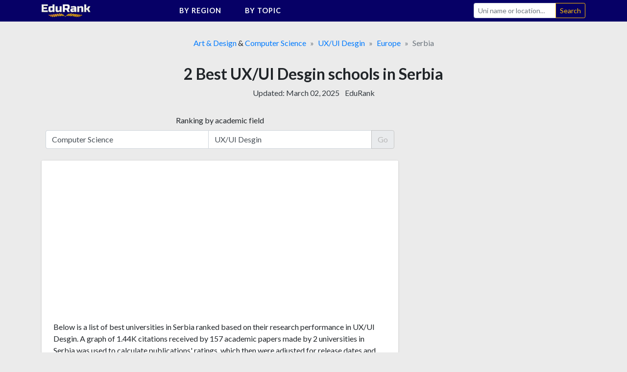

--- FILE ---
content_type: text/html;charset=UTF-8
request_url: https://edurank.org/cs/ux-ui/rs/
body_size: 12071
content:
<!DOCTYPE html> <html lang="en"> <head> <meta charset="utf-8"> <link rel="preconnect" href="https://fonts.gstatic.com"> <link href="https://fonts.googleapis.com/css2?family=Lato:wght@300;400;700&display=swap" rel="stylesheet"> <meta name="viewport" content="width=device-width,initial-scale=1,shrink-to-fit=no"> <!-- a# --> <script data-cfasync="false">window.nitroAds=window.nitroAds||{createAd:function(){return new Promise(e=>{window.nitroAds.queue.push(["createAd",arguments,e])})},addUserToken:function(){window.nitroAds.queue.push(["addUserToken",arguments])},queue:[]}</script> <script data-cfasync="false" async src="https://s.nitropay.com/ads-1363.js"></script> <!-- /a# --> <!-- a# --> <script>window.nitroAds.createAd("er_np_anchor_1_mob",{demo:!1,format:"anchor-v2",anchor:"bottom",refreshLimit:0,refreshTime:30,anchorClose:!0,anchorCloseColor:"#888",anchorPersistClose:!1,report:{enabled:!1,icon:!1},anchorBgColor:"rgba(0, 0, 0, 0.05)",mediaQuery:"(min-width: 320px) and (max-width: 767.1px)"})</script> <script>window.nitroAds.createAd("er_np_anchor_1_pc",{demo:!1,format:"anchor-v2",anchor:"bottom",refreshLimit:0,refreshTime:30,anchorClose:!0,anchorCloseColor:"#888",anchorPersistClose:!1,report:{enabled:!1,icon:!1},anchorBgColor:"rgba(0, 0, 0, 0.05)",mediaQuery:"(min-width: 768px)"})</script> <!-- /a# --> <!-- a# --> <script async src="https://pagead2.googlesyndication.com/pagead/js/adsbygoogle.js?client=ca-pub-9431758617484125" crossorigin="anonymous"></script> <!-- /a# --> <!-- a# --> <script>document.addEventListener("nitroAds.loaded",e=>{setTimeout(function(){var e=document.querySelector("#er_np_anchor_1_mob, #er_np_anchor_1_pc");e&&(document.body.style.borderBottom="solid #07071A "+e.offsetHeight+"px")},1e4)})</script> <!-- /a# --> <!-- a# --> <script>(function(w,d,s,l,i){w[l]=w[l]||[];w[l].push({'gtm.start':
new Date().getTime(),event:'gtm.js'});var f=d.getElementsByTagName(s)[0],
j=d.createElement(s),dl=l!='dataLayer'?'&l='+l:'';j.async=true;j.src=
'https://www.googletagmanager.com/gtm.js?id='+i+dl;f.parentNode.insertBefore(j,f);
})(window,document,'script','dataLayer','GTM-MVZMVMBR');</script> <!-- /a# --> <title>2 Best UX/UI Desgin schools in Serbia [2025 Rankings]</title> <meta name="description" content="Below is the list of 2 best universities for UX/UI Desgin in Serbia ranked based on their research performance: a graph of 1.44K citations received by 157 academic papers made by these universities was used to calculate ratings and create the top."> <meta name="robots" content="max-snippet:-1, max-image-preview:large, max-video-preview:-1"> <link rel="icon" href="/favicon.png" type="image/png"> <link rel="icon" href="/favicon.svg" type="image/svg+xml"> <link rel="canonical" href="https://edurank.org/cs/ux-ui/rs/"> <meta property="article:published_time" content="2021-08-11T10:00:00-08:00"> <meta property="article:modified_time" content="2025-03-02T05:56:55-08:00"> <meta property="og:url" content="https://edurank.org/cs/ux-ui/rs/"> <meta property="og:type" content="article"> <meta property="og:site_name" content="EduRank.org - Discover university rankings by location"> <meta property="og:title" content="2 Best UX/UI Desgin schools in Serbia [2025 Rankings]"> <meta property="og:description" content="Below is the list of 2 best universities for UX/UI Desgin in Serbia ranked based on their research performance: a graph of 1.44K citations received by 157 academic papers made by these universities was used to calculate ratings and create the top."> <meta property="og:image" content="https://edurank.org/assets/img/og-image.jpg"> <meta property="og:image:alt" content="Edurank.org"> <meta name="twitter:card" content="summary_large_image"> <meta name="twitter:title" content="2 Best UX/UI Desgin schools in Serbia [2025 Rankings]"> <meta name="twitter:description" content="Below is the list of 2 best universities for UX/UI Desgin in Serbia ranked based on their research performance: a graph of 1.44K citations received by 157 academic papers made by these universities was used to calculate ratings and create the top."> <link rel="dns-prefetch" href="https://code.jquery.com"> <link rel="dns-prefetch" href="https://stackpath.bootstrapcdn.com"> <link rel="dns-prefetch" href="https://fonts.googleapis.com"> <link rel="stylesheet" href="https://stackpath.bootstrapcdn.com/bootstrap/4.5.2/css/bootstrap.min.css" integrity="sha384-JcKb8q3iqJ61gNV9KGb8thSsNjpSL0n8PARn9HuZOnIxN0hoP+VmmDGMN5t9UJ0Z" crossorigin="anonymous"> <link rel="stylesheet" href="/assets/css/style.css?61"> <script type="application/ld+json"> {
			"@context": "https://schema.org/",
			"@type": "Article",
			"mainEntityOfPage": {
				"@type": "WebPage",
				"@id": "https://edurank.org/cs/ux-ui/rs/"
			},
			"headline": "2 Best UX/UI Desgin schools in Serbia [2025 Rankings]",
			"description": "Below is the list of 2 best universities for UX/UI Desgin in Serbia ranked based on their research performance: a graph of 1.44K citations received by 157 academic papers made by these universities was used to calculate ratings and create the top.",
			"author": {
				"@type": "Organization",
				"name": "EduRank",
				"url": "https://edurank.org/methodology/"
			},
			"datePublished": "2021-08-11T10:00:00-08:00",
			"dateModified": "2025-03-02T05:56:55-08:00"
		} </script> </head><body> <div class="site" id="page"> <a class="skip-link sr-only sr-only-focusable" href="#content">Skip to content</a> <nav class="navibar-sticky"> <div class="bg-main"> <div class="container-xl navibar"> <div class="navibar__logo"> <a rel="home" href="https://edurank.org/" title="EduRank.org - Discover university rankings by location" itemprop="url"> <img width="100" height="26.85" src="https://edurank.org/assets/img/logo.svg" alt="logo"> </a> </div> <div class="navibar__panel"> <ul class="navibar__menu"> <li class="navibar__category"> <span class="navibar__category-text">By region</span> <svg class="icon-l d-none d-md-inline-block"> <use xlink:href="/assets/img/icons/sprite.svg?61#i-arr-d"></use> </svg> <ul class="navibar__category__menu"> <li> <a class="navibar__category__item" href="https://edurank.org/geo/"> World Rank </a> </li> <li> <a class="navibar__category__item" href="https://edurank.org/geo/na/"> North America </a> </li> <li> <a class="navibar__category__item" href="https://edurank.org/geo/eu/"> Europe </a> </li> <li> <a class="navibar__category__item" href="https://edurank.org/geo/as/"> Asia </a> </li> <li> <a class="navibar__category__item" href="https://edurank.org/geo/la/"> Latin America </a> </li> <li> <a class="navibar__category__item" href="https://edurank.org/geo/af/"> Africa </a> </li> <li> <a class="navibar__category__item" href="https://edurank.org/geo/oc/"> Oceania </a> </li> </ul> </li> <li class="navibar__category"> <span class="navibar__category-text">By topic</span> <svg class="icon-l d-none d-md-inline-block"> <use xlink:href="/assets/img/icons/sprite.svg?61#i-arr-d"></use> </svg> <ul class="navibar__category__menu"> <li> <a class="navibar__category__item" href="https://edurank.org/art-design/"> <svg class="icon-l mr-1"> <use xlink:href="/assets/img/icons/sprite.svg?61#i-art-design"></use> </svg> <span class="align-middle">Art &amp; Design</span> </a> </li> <li> <a class="navibar__category__item" href="https://edurank.org/biology/"> <svg class="icon-l mr-1"> <use xlink:href="/assets/img/icons/sprite.svg?61#i-biology"></use> </svg> <span class="align-middle">Biology</span> </a> </li> <li> <a class="navibar__category__item" href="https://edurank.org/business/"> <svg class="icon-l mr-1"> <use xlink:href="/assets/img/icons/sprite.svg?61#i-business"></use> </svg> <span class="align-middle">Business</span> </a> </li> <li> <a class="navibar__category__item" href="https://edurank.org/chemistry/"> <svg class="icon-l mr-1"> <use xlink:href="/assets/img/icons/sprite.svg?61#i-chemistry"></use> </svg> <span class="align-middle">Chemistry</span> </a> </li> <li> <a class="navibar__category__item" href="https://edurank.org/cs/"> <svg class="icon-l mr-1"> <use xlink:href="/assets/img/icons/sprite.svg?61#i-cs"></use> </svg> <span class="align-middle">Computer Science</span> </a> </li> <li> <a class="navibar__category__item" href="https://edurank.org/economics/"> <svg class="icon-l mr-1"> <use xlink:href="/assets/img/icons/sprite.svg?61#i-economics"></use> </svg> <span class="align-middle">Economics</span> </a> </li> <li> <a class="navibar__category__item" href="https://edurank.org/engineering/"> <svg class="icon-l mr-1"> <use xlink:href="/assets/img/icons/sprite.svg?61#i-engineering"></use> </svg> <span class="align-middle">Engineering</span> </a> </li> <li> <a class="navibar__category__item" href="https://edurank.org/environmental-science/"> <svg class="icon-l mr-1"> <use xlink:href="/assets/img/icons/sprite.svg?61#i-environmental-science"></use> </svg> <span class="align-middle">Environmental Science</span> </a> </li> <li> <a class="navibar__category__item" href="https://edurank.org/liberal-arts/"> <svg class="icon-l mr-1"> <use xlink:href="/assets/img/icons/sprite.svg?61#i-liberal-arts"></use> </svg> <span class="align-middle">Liberal Arts &amp; Social Sciences</span> </a> </li> <li> <a class="navibar__category__item" href="https://edurank.org/math/"> <svg class="icon-l mr-1"> <use xlink:href="/assets/img/icons/sprite.svg?61#i-math"></use> </svg> <span class="align-middle">Mathematics</span> </a> </li> <li> <a class="navibar__category__item" href="https://edurank.org/medicine/"> <svg class="icon-l mr-1"> <use xlink:href="/assets/img/icons/sprite.svg?61#i-medicine"></use> </svg> <span class="align-middle">Medicine</span> </a> </li> <li> <a class="navibar__category__item" href="https://edurank.org/physics/"> <svg class="icon-l mr-1"> <use xlink:href="/assets/img/icons/sprite.svg?61#i-physics"></use> </svg> <span class="align-middle">Physics</span> </a> </li> <li> <a class="navibar__category__item" href="https://edurank.org/psychology/"> <svg class="icon-l mr-1"> <use xlink:href="/assets/img/icons/sprite.svg?61#i-psychology"></use> </svg> <span class="align-middle">Psychology</span> </a> </li> </ul> </li> </ul> <form class="navibar__search" action="https://edurank.org/uni-search" role="search"> <label class="sr-only" for="s">Search</label> <div class="input-group"> <input class="field form-control navibar__search-input" name="s" type="search" placeholder="Uni name or location&hellip;" autocomplete="off"> <span class="input-group-append"> <input class="submit btn btn-sm btn-outline-warning" type="submit" value="Search"> </span> </div> </form> </div> <button class="navibar__burger btn" onclick="burger()"> <svg class="icon-l mr-1 text-white"> <use xlink:href="/assets/img/icons/sprite.svg?61#i-search"></use> </svg> <svg class="icon-l text-white"> <use xlink:href="/assets/img/icons/sprite.svg?61#i-burger"></use> </svg> <svg class="icon-l mr-1 text-white d-none"> <use xlink:href="/assets/img/icons/sprite.svg?61#i-cross"></use> </svg> </button> </div> </div> </nav> <div class="container-xl" id="content"> <nav aria-label="breadcrumb"> <ol class="breadcrumb justify-content-center mb-0" itemscope itemtype="https://schema.org/BreadcrumbList"> <li class="breadcrumb-item" itemprop="itemListElement" itemscope itemtype="https://schema.org/ListItem"> <span itemprop="name"> <a href="https://edurank.org/art-design/" itemprop="item">Art &amp; Design</a> &amp; <a href="https://edurank.org/cs/" itemprop="item">Computer Science</a> </span> <meta itemprop="position" content="1"> </li> <li class="breadcrumb-item" itemprop="itemListElement" itemscope itemtype="https://schema.org/ListItem"> <span itemprop="name"> <a href="https://edurank.org/cs/ux-ui/" itemprop="item">UX/UI Desgin</a> </span> <meta itemprop="position" content="2"> </li> <li class="breadcrumb-item" itemprop="itemListElement" itemscope itemtype="https://schema.org/ListItem"> <span itemprop="name"> <a href="https://edurank.org/cs/ux-ui/eu/" itemprop="item">Europe</a> </span> <meta itemprop="position" content="3"> </li> <li class="breadcrumb-item active" aria-current="page" itemprop="itemListElement" itemscope itemtype="https://schema.org/ListItem"> <span itemprop="name">Serbia</span> <meta itemprop="position" content="4"> </li> </ol> </nav> <main> <header class="mb-3"> <h1 class="h1--geo">2 Best UX/UI Desgin schools in Serbia</h1> <div class="text-center mb-3"> <p class="text-center text-dark d-inline-block mr-2">Updated: <time datetime="2025-03-02T05:56:55-08:00">March 02, 2025</time></p> <p class="d-inline-block"><a class="text-dark" href="https://edurank.org/methodology/">EduRank</a></p> </div> </header> <div class="page-wrapper"> <div class="content"> <div class="container-pad-mob"> <div class="px-2"> <div class="text-center"> <label class="mb-2" for="select-topic">Ranking by academic field</label> </div> <form autocomplete="off" class="js-topic-search mb-4"> <div class="input-group"> <div class="position-relative input-group__field-wrapper"> <input readonly="readonly" class="form-control input-select input-group__field--left" placeholder="Overall" value="Computer Science"> <svg class="icon-inner icon-inner--right"> <use xlink:href="/assets/img/icons/sprite.svg?61#i-arr-d"></use> </svg> <div class="dropdown-menu select-dropdown"> <ul class="list-unstyled mb-0"> <li class="dropdown-item" tabindex="0"> <span class="align-middle">Overall</span> </li> <li class="dropdown-item" tabindex="0"> <svg class="icon-l mr-1"> <use xlink:href="/assets/img/icons/sprite.svg?61#i-art-design"></use> </svg> <span class="align-middle">Art &amp; Design</span> </li> <li class="dropdown-item" tabindex="0"> <svg class="icon-l mr-1"> <use xlink:href="/assets/img/icons/sprite.svg?61#i-biology"></use> </svg> <span class="align-middle">Biology</span> </li> <li class="dropdown-item" tabindex="0"> <svg class="icon-l mr-1"> <use xlink:href="/assets/img/icons/sprite.svg?61#i-business"></use> </svg> <span class="align-middle">Business</span> </li> <li class="dropdown-item" tabindex="0"> <svg class="icon-l mr-1"> <use xlink:href="/assets/img/icons/sprite.svg?61#i-chemistry"></use> </svg> <span class="align-middle">Chemistry</span> </li> <li class="dropdown-item" tabindex="0"> <svg class="icon-l mr-1"> <use xlink:href="/assets/img/icons/sprite.svg?61#i-cs"></use> </svg> <span class="align-middle">Computer Science</span> </li> <li class="dropdown-item" tabindex="0"> <svg class="icon-l mr-1"> <use xlink:href="/assets/img/icons/sprite.svg?61#i-economics"></use> </svg> <span class="align-middle">Economics</span> </li> <li class="dropdown-item" tabindex="0"> <svg class="icon-l mr-1"> <use xlink:href="/assets/img/icons/sprite.svg?61#i-engineering"></use> </svg> <span class="align-middle">Engineering</span> </li> <li class="dropdown-item" tabindex="0"> <svg class="icon-l mr-1"> <use xlink:href="/assets/img/icons/sprite.svg?61#i-environmental-science"></use> </svg> <span class="align-middle">Environmental Science</span> </li> <li class="dropdown-item" tabindex="0"> <svg class="icon-l mr-1"> <use xlink:href="/assets/img/icons/sprite.svg?61#i-liberal-arts"></use> </svg> <span class="align-middle">Liberal Arts &amp; Social Sciences</span> </li> <li class="dropdown-item" tabindex="0"> <svg class="icon-l mr-1"> <use xlink:href="/assets/img/icons/sprite.svg?61#i-math"></use> </svg> <span class="align-middle">Mathematics</span> </li> <li class="dropdown-item" tabindex="0"> <svg class="icon-l mr-1"> <use xlink:href="/assets/img/icons/sprite.svg?61#i-medicine"></use> </svg> <span class="align-middle">Medicine</span> </li> <li class="dropdown-item" tabindex="0"> <svg class="icon-l mr-1"> <use xlink:href="/assets/img/icons/sprite.svg?61#i-physics"></use> </svg> <span class="align-middle">Physics</span> </li> <li class="dropdown-item" tabindex="0"> <svg class="icon-l mr-1"> <use xlink:href="/assets/img/icons/sprite.svg?61#i-psychology"></use> </svg> <span class="align-middle">Psychology</span> </li> </ul> </div> </div> <div class="position-relative input-group__field-wrapper"> <input readonly="readonly" class="form-control input-select input-group__field--center" placeholder="Branch (optional)" value="UX/UI Desgin"> <svg class="icon-inner icon-inner--right"> <use xlink:href="/assets/img/icons/sprite.svg?61#i-arr-d"></use> </svg> <div class="dropdown-menu dropdown-menu-right select-dropdown"></div> </div> <div class="input-group-append"> <button class="btn btn-primary" type="button" disabled="disabled">Go</button> </div> </div> <div class="fader"></div> </form> </div> <div class="mb-4"> <div class="block-cont mb-3 pb-1"> <div class="mb-3"> <div class="block-cont__offset"> <!-- a# --> <style>#prom-height{min-height:280px}.prom-row{display:flex;flex-wrap:wrap}.prom-col{flex-shrink:0;flex-grow:0;flex-basis:50%}@media (max-width:767.2px){.prom-col{flex-basis:100%}}</style> <div id="prom-height"> <div class="prom-row"> <div class="prom-col pr-0 pr-md-3"> <div class="w-100"> <ins class="adsbygoogle" style="display:block" data-ad-client="ca-pub-9431758617484125" data-ad-slot="8041800064" data-ad-format="auto" data-full-width-responsive="true"></ins> <script>(adsbygoogle=window.adsbygoogle||[]).push({})</script> </div> </div> <div class="prom-col pl-0 pl-md-3"> <div class="w-100"> <ins class="adsbygoogle md-plus" style="height:280px" data-ad-client="ca-pub-9431758617484125" data-ad-slot="5176535365"> </ins> <script>(adsbygoogle=window.adsbygoogle||[]).push({})</script> </div> </div> </div> </div> <!-- /a# --> </div> </div> <p> Below is a list of best universities in Serbia ranked based on their research performance in UX/UI Desgin. A graph of 1.44K citations received by 157 academic papers made by 2 universities in Serbia was used to calculate publications' ratings, which then were adjusted for release dates and added to final scores. </p> <p> We don't distinguish between undergraduate and graduate programs nor do we adjust for current majors offered. You can find information about granted degrees on a university page but always double-check with the university website. </p> </div> <div class="block-cont pt-4 mb-4"> <h2 class="h4 font-weight-bold text-center"> <a class="text-break text-decoration-none color-dark-blue" href="https://edurank.org/uni/university-of-belgrade/" translate="no"><span class="text-color-def">1.</span> University of Belgrade</a> </h2> <div class="uni-card__geo text-center"> <a href="https://edurank.org/geo/rs/" class="color-dark-blue text-decoration-none"> <img class="flag-geo" src="https://edurank.org/assets/img/flags/serbia-flag.svg?61" alt="Serbia Flag" loading="lazy"> <span class="align-middle">Serbia</span> </a> <span class="align-middle text-muted mx-1">|</span> <a href="https://edurank.org/geo/belgrade/" class="color-dark-blue text-decoration-none"> <span class="align-middle" translate="no">Belgrade</span> </a> </div> <div class="row mb-2"> <div class="col-8 uni-card__ranks"> <p class="font-weight-light mb-1">For UX/UI Desgin</p> <div class="uni-card__rank">#<span class="text-fat">204</span> in <a href="https://edurank.org/cs/ux-ui/eu/">Europe</a></div> <div class="uni-card__rank">#<span class="text-fat">473</span> in <a href="https://edurank.org/cs/ux-ui/">the World</a></div> </div> <div class="col-4 col-md-4"> <div class="mb-1"> <a href="https://edurank.org/uni/university-of-belgrade/"> <img src="https://edurank.org/assets/img/uni-logos/university-of-belgrade-logo.png" alt="University of Belgrade logo" loading="lazy" width="100" height="100"> </a> </div> </div> <div class="col-12 uni-card__info"> <dl class="row no-gutters mb-0 uni-card__info-list"> <div class="col-6 mb-2 col-md-auto mb-md-0"> <dt>Enrollment</dt> <dd>75,047</dd> </div> </dl> </div> </div> <div class="block-cont__double-footer"> <a class="block-cont__double-link border-right text-secondary text-center" href="https://edurank.org/uni/university-of-belgrade/"> Statistics <svg class="icon-s ml-1"> <use xlink:href="/assets/img/icons/sprite.svg?61#i-arr-d-r"></use> </svg> </a> <a class="block-cont__double-link text-secondary text-center" href="https://edurank.org/uni/university-of-belgrade/rankings/"> Rankings <svg class="icon-s ml-1"> <use xlink:href="/assets/img/icons/sprite.svg?61#i-arr-d-r"></use> </svg> </a> </div> </div> <div class="block-cont pt-4 mb-4"> <h2 class="h4 font-weight-bold text-center"> <a class="text-break text-decoration-none color-dark-blue" href="https://edurank.org/uni/university-of-novi-sad/" translate="no"><span class="text-color-def">2.</span> University of Novi Sad</a> </h2> <div class="uni-card__geo text-center"> <a href="https://edurank.org/geo/rs/" class="color-dark-blue text-decoration-none"> <img class="flag-geo" src="https://edurank.org/assets/img/flags/serbia-flag.svg?61" alt="Serbia Flag" loading="lazy"> <span class="align-middle">Serbia</span> </a> <span class="align-middle text-muted mx-1">|</span> <a href="https://edurank.org/geo/novi-sad/" class="color-dark-blue text-decoration-none"> <span class="align-middle" translate="no">Novi Sad</span> </a> </div> <div class="row mb-2"> <div class="col-8 uni-card__ranks"> <p class="font-weight-light mb-1">For UX/UI Desgin</p> <div class="uni-card__rank">#<span class="text-fat">262</span> in <a href="https://edurank.org/cs/ux-ui/eu/">Europe</a></div> <div class="uni-card__rank">#<span class="text-fat">634</span> in <a href="https://edurank.org/cs/ux-ui/">the World</a></div> </div> <div class="col-4 col-md-4"> <div class="mb-1"> <a href="https://edurank.org/uni/university-of-novi-sad/"> <img src="https://edurank.org/assets/img/uni-logos/university-of-novi-sad-logo.png" alt="University of Novi Sad logo" loading="lazy" width="100" height="100"> </a> </div> </div> <div class="col-12 uni-card__info"> <dl class="row no-gutters mb-0 uni-card__info-list"> <div class="col-6 mb-2 col-md-auto mb-md-0"> <dt>Acceptance Rate</dt> <dd>80%</dd> </div> <div class="col-6 mb-2 col-md-auto mb-md-0"> <dt>Enrollment</dt> <dd>48,791</dd> </div> </dl> </div> </div> <div class="block-cont__double-footer"> <a class="block-cont__double-link border-right text-secondary text-center" href="https://edurank.org/uni/university-of-novi-sad/"> Statistics <svg class="icon-s ml-1"> <use xlink:href="/assets/img/icons/sprite.svg?61#i-arr-d-r"></use> </svg> </a> <a class="block-cont__double-link text-secondary text-center" href="https://edurank.org/uni/university-of-novi-sad/rankings/"> Rankings <svg class="icon-s ml-1"> <use xlink:href="/assets/img/icons/sprite.svg?61#i-arr-d-r"></use> </svg> </a> </div> </div> </div> <div class="mb-4 w-100"> <!-- a# --> <style>.prom-row{display:flex;flex-wrap:wrap}.prom-col{flex-shrink:0;flex-grow:0;flex-basis:50%}@media (max-width:767.2px){.prom-col{flex-basis:100%}}</style> <div class="prom-row"> <div class="prom-col pr-0 pr-md-3"> <div class="w-100"> <ins class="adsbygoogle" style="display:block" data-ad-client="ca-pub-9431758617484125" data-ad-slot="8870777959" data-ad-format="auto" data-full-width-responsive="true"> </ins> <script>(adsbygoogle=window.adsbygoogle||[]).push({})</script> </div> </div> <div class="prom-col pl-0 pl-md-3"> <div class="w-100"> <ins class="adsbygoogle md-plus" style="height:280px" data-ad-client="ca-pub-9431758617484125" data-ad-slot="6489617033"></ins> <script>(adsbygoogle=window.adsbygoogle||[]).push({})</script> </div> </div> </div> <!-- /a# --> </div> <div class="mb-4"> <div class="block-cont mb-3"> <p>The best cities to study UX/UI Desgin in Serbia based on the number of universities and their ranks are <a href="https://edurank.org/geo/belgrade/">Belgrade</a> and <a href="https://edurank.org/geo/novi-sad/">Novi Sad</a>.</p> </div> </div> <div class="mb-4 w-100"> <!-- a# --> <div id="er_np_2_mob"></div> <script>window.nitroAds.createAd("er_np_2_mob",{demo:!1,visibleMargin:400,refreshLimit:0,refreshTime:30,renderVisibleOnly:!0,refreshVisibleOnly:!0,delayLoading:!1,sizes:[["300","250"],["336","280"],["320","50"],["320","100"]],mediaQuery:"(max-width: 767.1px)"})</script> <div id="er_np_2_pc"></div> <script>window.nitroAds.createAd("er_np_2_pc",{demo:!1,visibleMargin:600,refreshLimit:0,refreshTime:30,renderVisibleOnly:!0,refreshVisibleOnly:!0,delayLoading:!1,sizes:[["336","280"],["728","90"],["300","250"]],mediaQuery:"(min-width: 768px)"})</script> <!-- /a# --> </div> <div class="mb-4"> <section> <div class="block-cont"> <h2 class="h5 text-center mb-3">Computer Science subfields in Serbia</h2> <div class="grid-topics"> <div class="item-geos"> <a class="nav-link px-0 py-1 text-color-def" href="https://edurank.org/art-design/animation/rs/"> <span class="d-inline-block max-w-75 text-truncate">Animation</span><span class="align-top ml-2 text-info">3</span> </a> </div> <div class="item-geos"> <a class="nav-link px-0 py-1 text-color-def" href="https://edurank.org/cs/ai/rs/"> <span class="d-inline-block max-w-75 text-truncate">Artificial Intelligence (AI)</span><span class="align-top ml-2 text-info">9</span> </a> </div> <div class="item-geos"> <a class="nav-link px-0 py-1 text-color-def" href="https://edurank.org/biology/bioinformatics/rs/"> <span class="d-inline-block max-w-75 text-truncate">Bioinformatics and Computational biology</span><span class="align-top ml-2 text-info">5</span> </a> </div> <div class="item-geos"> <a class="nav-link px-0 py-1 text-color-def" href="https://edurank.org/cs/cryptography/rs/"> <span class="d-inline-block max-w-75 text-truncate">Blockchain and Cryptography</span><span class="align-top ml-2 text-info">4</span> </a> </div> <div class="item-geos"> <a class="nav-link px-0 py-1 text-color-def" href="https://edurank.org/psychology/cognitive-science/rs/"> <span class="d-inline-block max-w-75 text-truncate">Cognitive Science</span><span class="align-top ml-2 text-info">6</span> </a> </div> <div class="item-geos"> <a class="nav-link px-0 py-1 text-color-def" href="https://edurank.org/cs/computational-linguistics/rs/"> <span class="d-inline-block max-w-75 text-truncate">Computational Linguistics</span><span class="align-top ml-2 text-info">6</span> </a> </div> <div class="item-geos"> <a class="nav-link px-0 py-1 text-color-def" href="https://edurank.org/cs/computer-engineering/rs/"> <span class="d-inline-block max-w-75 text-truncate">Computer Engineering</span><span class="align-top ml-2 text-info">4</span> </a> </div> <div class="item-geos"> <a class="nav-link px-0 py-1 text-color-def" href="https://edurank.org/cs/graphics/rs/"> <span class="d-inline-block max-w-75 text-truncate">Computer Graphics</span><span class="align-top ml-2 text-info">4</span> </a> </div> <div class="item-geos"> <a class="nav-link px-0 py-1 text-color-def" href="https://edurank.org/cs/network/rs/"> <span class="d-inline-block max-w-75 text-truncate">Computer Networking</span><span class="align-top ml-2 text-info">8</span> </a> </div> <div class="item-geos"> <a class="nav-link px-0 py-1 text-color-def" href="https://edurank.org/cs/computer-vision/rs/"> <span class="d-inline-block max-w-75 text-truncate">Computer Vision</span><span class="align-top ml-2 text-info">8</span> </a> </div> <div class="item-geos"> <a class="nav-link px-0 py-1 text-color-def" href="https://edurank.org/cs/cybersecurity/rs/"> <span class="d-inline-block max-w-75 text-truncate">Cyber Security</span><span class="align-top ml-2 text-info">9</span> </a> </div> <div class="item-geos"> <a class="nav-link px-0 py-1 text-color-def" href="https://edurank.org/cs/data-science/rs/"> <span class="d-inline-block max-w-75 text-truncate">Data Science</span><span class="align-top ml-2 text-info">5</span> </a> </div> <div class="item-geos"> <a class="nav-link px-0 py-1 text-color-def" href="https://edurank.org/cs/database/rs/"> <span class="d-inline-block max-w-75 text-truncate">Database Administration</span><span class="align-top ml-2 text-info">2</span> </a> </div> <div class="item-geos"> <a class="nav-link px-0 py-1 text-color-def" href="https://edurank.org/cs/game-design/rs/"> <span class="d-inline-block max-w-75 text-truncate">Game Design and Development</span><span class="align-top ml-2 text-info">2</span> </a> </div> <div class="item-geos"> <a class="nav-link px-0 py-1 text-color-def" href="https://edurank.org/cs/hci/rs/"> <span class="d-inline-block max-w-75 text-truncate">Human-Computer Interaction</span><span class="align-top ml-2 text-info">6</span> </a> </div> <div class="item-geos"> <a class="nav-link px-0 py-1 text-color-def" href="https://edurank.org/cs/information-technology/rs/"> <span class="d-inline-block max-w-75 text-truncate">Information Technology</span><span class="align-top ml-2 text-info">3</span> </a> </div> <div class="item-geos"> <a class="nav-link px-0 py-1 text-color-def" href="https://edurank.org/cs/library/rs/"> <span class="d-inline-block max-w-75 text-truncate">Library and Information science</span><span class="align-top ml-2 text-info">5</span> </a> </div> <div class="item-geos"> <a class="nav-link px-0 py-1 text-color-def" href="https://edurank.org/cs/machine-learning/rs/"> <span class="d-inline-block max-w-75 text-truncate">Machine Learning</span><span class="align-top ml-2 text-info">8</span> </a> </div> <div class="item-geos"> <a class="nav-link px-0 py-1 text-color-def" href="https://edurank.org/business/knowledge-management/rs/"> <span class="d-inline-block max-w-75 text-truncate">Management Information Systems</span><span class="align-top ml-2 text-info">6</span> </a> </div> <div class="item-geos"> <a class="nav-link px-0 py-1 text-color-def" href="https://edurank.org/art-design/multimedia/rs/"> <span class="d-inline-block max-w-75 text-truncate">Multimedia</span><span class="align-top ml-2 text-info">5</span> </a> </div> <div class="item-geos"> <a class="nav-link px-0 py-1 text-color-def" href="https://edurank.org/biology/neuroscience/rs/"> <span class="d-inline-block max-w-75 text-truncate">Neuroscience</span><span class="align-top ml-2 text-info">7</span> </a> </div> <div class="item-geos"> <a class="nav-link px-0 py-1 text-color-def" href="https://edurank.org/engineering/robotics/rs/"> <span class="d-inline-block max-w-75 text-truncate">Robotics</span><span class="align-top ml-2 text-info">3</span> </a> </div> <div class="item-geos"> <a class="nav-link px-0 py-1 text-color-def" href="https://edurank.org/cs/software-engineering/rs/"> <span class="d-inline-block max-w-75 text-truncate">Software Engineering</span><span class="align-top ml-2 text-info">6</span> </a> </div> <div class="item-geos"> <a class="nav-link px-0 py-1 text-color-def" href="https://edurank.org/engineering/telecommunications/rs/"> <span class="d-inline-block max-w-75 text-truncate">Telecommunications</span><span class="align-top ml-2 text-info">8</span> </a> </div> <div class="item-geos"> <a class="nav-link px-0 py-1 text-color-def" href="https://edurank.org/cs/web-design/rs/"> <span class="d-inline-block max-w-75 text-truncate">Web Design and Development</span><span class="align-top ml-2 text-info">2</span> </a> </div> </div> </div> </section> </div> </div> </div> <div class="sidebar"> <!-- a# --> <style>#er_np_sticky_stack_s18{height:100%}</style> <div id="er_np_sticky_stack_s18"></div> <script>window.nitroAds.createAd("er_np_sticky_stack_s18",{demo:!1,mediaQuery:"(min-width: 1114px)",refreshLimit:0,refreshTime:30,format:"sticky-stack",stickyStackLimit:15,stickyStackSpace:1.8,stickyStackOffset:25,sizes:[["336","280"],["300","250"],["300","600"],["160","600"]]})</script> <!-- /a# --> </div> </div> <div class="mb-4"> <!-- a# --> <div id="er_np_3_mob"></div> <script>window.nitroAds.createAd("er_np_3_mob",{demo:!1,visibleMargin:400,refreshLimit:0,refreshTime:30,renderVisibleOnly:!0,refreshVisibleOnly:!0,delayLoading:!1,sizes:[["300","250"],["336","280"],["320","50"],["320","100"]],mediaQuery:"(max-width: 767.1px)"})</script> <div id="er_np_3_pc"></div> <script>window.nitroAds.createAd("er_np_3_pc",{demo:!1,visibleMargin:600,refreshLimit:0,refreshTime:30,renderVisibleOnly:!0,refreshVisibleOnly:!0,delayLoading:!1,sizes:[["336","280"],["728","90"],["300","250"]],mediaQuery:"(min-width: 768px)"})</script> <!-- /a# --> </div> </main> </div> <footer> <div class="bg-secondary"> <div class="container-xl py-4"> <div class="row"> <div class="col-12 order-3 col-md-6 order-md-1"> <div class="w-50 mb-3"> <img src="https://edurank.org/assets/img/logo.svg" width="270" height="73" alt="logo"> </div> <p class="text-light">EduRank.org is an independent metric-based ranking of 14,131 universities from 183 countries. We utilize the world's largest scholarly papers database with 115,295,786 scientific publications and 2,964,008,315 citations to rank universities across 246 research topics. In the overall rankings we add non-academic prominence and alumni popularity indicators. Always check official university websites for the latest enrollment information.</p> <p class="text-light mb-1"> <img class="mail-img" width="166" height="22" src="https://edurank.org/assets/img/misc/info-mail.svg" alt="info address sign edurank dot org" loading="lazy"> </p> <a class="text-warning text-bigger" href="https://edurank.org/methodology/">Ranking methodology</a> </div> <div class="col order-1 order-md-2 mb-4"> <p class="h5 text-white-50">Popular</p> <nav class="nav flex-column"> <a class="mb-2 text-light" href="https://edurank.org/cs/ux-ui/fr-ile-de-france-paris/">Paris</a> <a class="mb-2 text-light" href="https://edurank.org/cs/ux-ui/gb-london/">London</a> <a class="mb-2 text-light" href="https://edurank.org/cs/ux-ui/ie-dublin/">Dublin</a> <a class="mb-2 text-light" href="https://edurank.org/art-design/budapest/">Budapest</a> <a class="mb-2 text-light" href="https://edurank.org/art-design/sofia/">Sofia</a> <a class="mb-2 text-light" href="https://edurank.org/art-design/al-tirana/">Tirana</a> </nav> </div> <div class="col order-2 order-md-3"> <p class="h5 text-white-50">More countries</p> <nav class="nav flex-column"> <a class="mb-2 text-light" href="https://edurank.org/cs/ux-ui/tr/">Turkey</a> <a class="mb-2 text-light" href="https://edurank.org/cs/ux-ui/pl/">Poland</a> <a class="mb-2 text-light" href="https://edurank.org/cs/ux-ui/de/">Germany</a> <a class="mb-2 text-light" href="https://edurank.org/cs/ux-ui/fr/">France</a> <a class="mb-2 text-light" href="https://edurank.org/cs/ux-ui/gb/">United Kingdom</a> <a class="mb-2 text-light" href="https://edurank.org/cs/ux-ui/ru/">Russia</a> </nav> </div> </div> </div> </div> <div class="bg-dark text-white-50"> <div class="container-xl"> <div class="row text-center"> <div class="col-12 col-sm-6 text-left-sm"> <span>&#169; 2025 Edurank.org</span> </div> <div class="col-12 col-sm-6 text-right-sm"> <a href="https://edurank.org/terms/" rel="nofollow">Terms of Use</a> <span class="mx-1 text-secondary">|</span> <a href="https://edurank.org/privacy-policy/" rel="nofollow">Privacy Policy</a> <div id="ncmp-consent-link"></div> </div> </div> </div> </div> </footer> </div> <script src="https://code.jquery.com/jquery-3.5.1.min.js" integrity="sha256-9/aliU8dGd2tb6OSsuzixeV4y/faTqgFtohetphbbj0=" crossorigin="anonymous"></script> <script src="https://cdn.jsdelivr.net/npm/popper.js@1.16.1/dist/umd/popper.min.js" integrity="sha384-9/reFTGAW83EW2RDu2S0VKaIzap3H66lZH81PoYlFhbGU+6BZp6G7niu735Sk7lN" crossorigin="anonymous"></script> <script src="https://stackpath.bootstrapcdn.com/bootstrap/4.5.2/js/bootstrap.min.js" integrity="sha384-B4gt1jrGC7Jh4AgTPSdUtOBvfO8shuf57BaghqFfPlYxofvL8/KUEfYiJOMMV+rV" crossorigin="anonymous"></script> <script crossorigin="anonymous" src="https://polyfill.io/v3/polyfill.min.js?features=ResizeObserver"></script> <script type="text/javascript">var currGeo="Serbia",currGeoUrl="https://edurank.org/geo/rs/",topics=[["Overall","/geo/rs/",[]],["Art & Design","/art-design/rs/",[["Aesthetics","/liberal-arts/aesthetics/rs/"],["Animation","/art-design/animation/rs/"],["Architecture","/art-design/architecture/rs/"],["History","/art-design/art-history/rs/"],["Cinematography","/art-design/cinematography/rs/"],["Computer Graphics","/cs/graphics/rs/"],["Creative Writing","/art-design/creative-writing/rs/"],["Entertainment Industry","/business/entertainment/rs/"],["Fashion Design","/art-design/fashion/rs/"],["Game design","/cs/game-design/rs/"],["Graphic Design","/art-design/graphic-design/rs/"],["Illustration and Concept art","/art-design/illustration/rs/"],["Interior Design","/art-design/interior-design/rs/"],["Landscape Architecture","/art-design/landscape-architecture/rs/"],["Literature","/art-design/literature/rs/"],["Multimedia","/art-design/multimedia/rs/"],["Music","/art-design/music/rs/"],["Painting and Drawing","/art-design/painting/rs/"],["Acting and Drama","/art-design/performing-arts/rs/"],["Photography","/art-design/photography/rs/"],["Sculpture","/art-design/sculpture/rs/"],["Singing","/art-design/singing/rs/"],["UX/UI Desgin",""]]],["Biology","/biology/rs/",[["Agricultural Science","/biology/agriculture/rs/"],["Animal Science","/biology/animal-science/rs/"],["Astrobiology","/biology/astrobiology/rs/"],["Biochemistry","/biology/biochemistry/rs/"],["Ethics","/medicine/bioethics/rs/"],["Bioinformatics / Computational biology","/biology/bioinformatics/rs/"],["Biophysics","/biology/biophysics/rs/"],["Biotechnology","/biology/biotechnology/rs/"],["Botany","/biology/botany/rs/"],["Entomology","/biology/entomology/rs/"],["Evolutionary","/biology/evolutionary/rs/"],["Forestry","/environmental-science/forestry/rs/"],["Genetics","/biology/genetics/rs/"],["Horticulture","/biology/horticulture/rs/"],["Immunology","/biology/immunology/rs/"],["Microbiology","/biology/microbiology/rs/"],["Molecular","/biology/molecular/rs/"],["Nanotechnology","/engineering/nanotechnology/rs/"],["Neuroscience","/biology/neuroscience/rs/"],["Nutrition and Food Science","/chemistry/nutrition/rs/"],["Oncology","/medicine/oncology/rs/"],["Paleontology","/biology/paleontology/rs/"],["Pharmacology","/medicine/pharmacology/rs/"],["Toxicology","/medicine/toxicology/rs/"],["Virology","/biology/virology/rs/"],["Wildlife and Fisheries Management","/biology/wildlife/rs/"],["Zoology","/biology/zoology/rs/"]]],["Business","/business/rs/",[["Accounting","/business/accounting/rs/"],["Actuarial Science","/business/actuarial-science/rs/"],["Advertising","/business/advertising/rs/"],["Construction Management","/engineering/construction-management/rs/"],["Engineering Management","/engineering/management/rs/"],["Entertainment Industry","/business/entertainment/rs/"],["Entrepreneurship","/business/entrepreneurship/rs/"],["Finance","/economics/finance/rs/"],["Hospitality and Tourism","/business/hospitality/rs/"],["Human Resources","/business/human-resources/rs/"],["International","/business/international/rs/"],["International Trade","/economics/international-trade/rs/"],["Investment Banking","/economics/investment/rs/"],["Management","/business/management/rs/"],["Management Information Systems (MIS)","/business/knowledge-management/rs/"],["Marketing","/business/marketing/rs/"],["Occupational Safety","/business/occupational-safety/rs/"],["Operations Research","/math/operations-research/rs/"],["Project Management","/business/project-management/rs/"],["Public Policy/Administration","/liberal-arts/public-policy/rs/"],["Real Estate","/business/real-estate/rs/"],["Risk Management","/business/risk-management/rs/"],["Logistics","/business/logistics/rs/"],["Tax Law","/business/tax/rs/"]]],["Chemistry","/chemistry/rs/",[["Biochemical Engineering","/chemistry/biochemical-engineering/rs/"],["Biochemistry","/biology/biochemistry/rs/"],["Chemical Engineering","/engineering/chemical/rs/"],["Computational","/chemistry/computational/rs/"],["Environmental Chemistry","/chemistry/environmental/rs/"],["Inorganic","/chemistry/inorganic/rs/"],["Materials Science","/chemistry/materials/rs/"],["Nanotechnology","/engineering/nanotechnology/rs/"],["Nutrition and Food Science","/chemistry/nutrition/rs/"],["Organic chemistry","/chemistry/organic-chemistry/rs/"],["Petrology and Geochemistry","/environmental-science/geochemistry/rs/"],["Pharmacy","/medicine/pharmacy/rs/"],["Physical","/chemistry/physical/rs/"],["Polymer science and Plastics","/chemistry/polymers/rs/"],["Radiochemistry","/chemistry/radiochemistry/rs/"]]],["Computer Science","/cs/rs/",[["Animation","/art-design/animation/rs/"],["Artificial Intelligence (AI)","/cs/ai/rs/"],["Bioinformatics / Computational biology","/biology/bioinformatics/rs/"],["Cryptography and Distributed computing","/cs/cryptography/rs/"],["Cognitive Science","/psychology/cognitive-science/rs/"],["Computational Linguistics","/cs/computational-linguistics/rs/"],["Computer Engineering","/cs/computer-engineering/rs/"],["Computer Graphics","/cs/graphics/rs/"],["Computer Networking","/cs/network/rs/"],["Computer Vision","/cs/computer-vision/rs/"],["Cyber Security","/cs/cybersecurity/rs/"],["Data Science","/cs/data-science/rs/"],["Database Administration","/cs/database/rs/"],["Game design","/cs/game-design/rs/"],["Human-Computer Interaction","/cs/hci/rs/"],["Information Technology","/cs/information-technology/rs/"],["Library and Information science","/cs/library/rs/"],["Machine Learning","/cs/machine-learning/rs/"],["Management Information Systems (MIS)","/business/knowledge-management/rs/"],["Multimedia","/art-design/multimedia/rs/"],["Neuroscience","/biology/neuroscience/rs/"],["Robotics","/engineering/robotics/rs/"],["Software Engineering","/cs/software-engineering/rs/"],["Telecommunications","/engineering/telecommunications/rs/"],["UX/UI Desgin",""],["Web Development","/cs/web-design/rs/"]]],["Economics","/economics/rs/",[["Actuarial Science","/business/actuarial-science/rs/"],["Agricultural","/economics/agricultural/rs/"],["Development Studies","/economics/development/rs/"],["Econometrics","/economics/econometrics/rs/"],["Environmental","/economics/environmental/rs/"],["Finance","/economics/finance/rs/"],["International","/economics/international/rs/"],["International Relations","/liberal-arts/international-affairs/rs/"],["International Trade","/economics/international-trade/rs/"],["Investment Banking","/economics/investment/rs/"],["Political Economy","/economics/political/rs/"]]],["Engineering","/engineering/rs/",[["Acoustics","/engineering/acoustics/rs/"],["Aerospace","/engineering/aerospace/rs/"],["Agricultural","/engineering/agricultural/rs/"],["Applied Physics","/physics/applied/rs/"],["Architectural Engineering","/engineering/architectural/rs/"],["Architecture","/art-design/architecture/rs/"],["Automation and Control","/engineering/automation/rs/"],["Automotive","/engineering/automotive/rs/"],["Aviation","/engineering/aviation/eu/","Europe"],["Biochemical Engineering","/chemistry/biochemical-engineering/rs/"],["Biomedical Engineering","/engineering/bioengineering/rs/"],["Biotechnology","/biology/biotechnology/rs/"],["Chemical Engineering","/engineering/chemical/rs/"],["Civil","/engineering/civil/rs/"],["Computer Engineering","/cs/computer-engineering/rs/"],["Computer Networking","/cs/network/rs/"],["Construction Management","/engineering/construction-management/rs/"],["Electrical","/engineering/electrical/rs/"],["Electronic","/engineering/electronic/rs/"],["Engineering Management","/engineering/management/rs/"],["Environmental Engineering","/engineering/environmental/rs/"],["Fire Science","/engineering/firefighting/rs/"],["Geotechnical Engineering","/engineering/geotechnical/rs/"],["Human-Computer Interaction","/cs/hci/rs/"],["Industrial","/engineering/industrial/rs/"],["Landscape Architecture","/art-design/landscape-architecture/rs/"],["Marine","/engineering/marine/rs/"],["Materials Science","/chemistry/materials/rs/"],["Mechanical","/engineering/mechanical/rs/"],["Metallurgy","/engineering/metallurgy/rs/"],["Mining","/engineering/mining/rs/"],["Nanotechnology","/engineering/nanotechnology/rs/"],["Nuclear","/engineering/nuclear/rs/"],["Operations Research","/math/operations-research/rs/"],["Optics","/engineering/optics/rs/"],["Petroleum","/engineering/petroleum/rs/"],["Polymer science and Plastics","/chemistry/polymers/rs/"],["Product / Industrial Design","/engineering/industrial-design/rs/"],["Reliability and Quality","/engineering/reliability/rs/"],["Remote Sensing","/engineering/remote-sensing/rs/"],["Renewable Energy","/engineering/renewable-energy/rs/"],["Robotics","/engineering/robotics/rs/"],["Structural","/engineering/structural/rs/"],["Systems","/engineering/systems/rs/"],["Technical Drawing","/engineering/drawing/rs/"],["Telecommunications","/engineering/telecommunications/rs/"],["Transportation","/engineering/transportation/rs/"]]],["Environmental Science","/environmental-science/rs/",[["Agricultural Science","/biology/agriculture/rs/"],["Earth science and Geoscience","/environmental-science/geoscience/rs/"],["Ecology","/environmental-science/ecology/rs/"],["Environmental Chemistry","/chemistry/environmental/rs/"],["Environmental Engineering","/engineering/environmental/rs/"],["Environmental Management","/environmental-science/management/rs/"],["Forestry","/environmental-science/forestry/rs/"],["Geography","/environmental-science/geography/rs/"],["Geology","/environmental-science/geology/rs/"],["Geotechnical Engineering","/engineering/geotechnical/rs/"],["Hydrology and Water resources","/environmental-science/hydrology/rs/"],["Meteorology and Atmospheric Science","/environmental-science/meteorology/rs/"],["Mining","/engineering/mining/rs/"],["Oceanography","/environmental-science/oceanography/rs/"],["Paleontology","/biology/paleontology/rs/"],["Petrology and Geochemistry","/environmental-science/geochemistry/rs/"],["Urban and Regional planning","/environmental-science/urban-planning/rs/"],["Wildlife and Fisheries Management","/biology/wildlife/rs/"]]],["Liberal Arts & Social Sciences","/liberal-arts/rs/",[["Aesthetics","/liberal-arts/aesthetics/rs/"],["Anthropology","/liberal-arts/anthropology/rs/"],["Archaeology","/liberal-arts/archaeology/rs/"],["History","/art-design/art-history/rs/"],["Broadcast Journalism","/liberal-arts/broadcast-journalism/rs/"],["Classics and Ancient History","/liberal-arts/classics/rs/"],["Communications and Public Relations","/liberal-arts/communications/rs/"],["Criminology and Criminal Justice","/liberal-arts/criminology/rs/"],["Demography","/liberal-arts/demography/rs/"],["Early Childhood Education","/liberal-arts/early-education/rs/"],["Education","/liberal-arts/pedagogy/rs/"],["Forensic Science","/liberal-arts/forensic-science/rs/"],["Gender Studies","/liberal-arts/gender-studies/rs/"],["Genealogy","/liberal-arts/genealogy/rs/"],["History","/liberal-arts/history/rs/"],["Human Rights","/liberal-arts/human-rights/rs/"],["Intellectual Property","/liberal-arts/intellectual-property/rs/"],["International Law","/liberal-arts/international-law/rs/"],["International Relations","/liberal-arts/international-affairs/rs/"],["Journalism and Digital Media","/liberal-arts/journalism/rs/"],["Law","/liberal-arts/law/rs/"],["Law Enforcement","/liberal-arts/homeland-security/rs/"],["Library and Information science","/cs/library/rs/"],["Linguistics","/liberal-arts/linguistics/rs/"],["Media Studies","/liberal-arts/media-studies/rs/"],["Military science","/liberal-arts/military/rs/"],["Conflict Resolution","/liberal-arts/negotiation/rs/"],["Occupational Safety","/business/occupational-safety/rs/"],["Philosophy","/liberal-arts/philosophy/rs/"],["Political Economy","/economics/political/rs/"],["Political Science","/liberal-arts/political-science/rs/"],["Public Policy/Administration","/liberal-arts/public-policy/rs/"],["Publishing","/liberal-arts/publishing/rs/"],["Radio and Television","/liberal-arts/radio-television/rs/"],["Social Work","/psychology/social-work/eu/","Europe"],["Sociology","/liberal-arts/sociology/rs/"],["Special Education","/psychology/special-education/rs/"],["Sports / Exercise science","/medicine/physical-education/rs/"],["Theology and Religious studies","/liberal-arts/theology/rs/"],["Urban and Regional planning","/environmental-science/urban-planning/rs/"]]],["Mathematics","/math/rs/",[["Actuarial Science","/business/actuarial-science/rs/"],["Applied Mathematics","/math/applied/rs/"],["Cryptography and Distributed computing","/cs/cryptography/rs/"],["Econometrics","/economics/econometrics/rs/"],["Mathematics Education","/math/education/rs/"],["Operations Research","/math/operations-research/rs/"],["Statistics","/math/statistics/rs/"]]],["Medicine","/medicine/rs/",[["Anatomy / Physiology","/medicine/physiology/rs/"],["Anesthesiology","/medicine/anesthesiology/rs/"],["Audiology","/medicine/audiology/rs/"],["Ethics","/medicine/bioethics/rs/"],["Biomedical Engineering","/engineering/bioengineering/rs/"],["Cardiology","/medicine/cardiology/rs/"],["Clinical Psychology","/psychology/clinical-psychology/rs/"],["Cosmetology","/medicine/cosmetology/rs/"],["Critical Care Nursing","/medicine/critical-care/rs/"],["Dentistry","/medicine/dentistry/rs/"],["Dermatology","/medicine/dermatology/rs/"],["Epidemiology","/medicine/epidemiology/rs/"],["Family medicine","/medicine/family/rs/"],["Forensic Science","/liberal-arts/forensic-science/rs/"],["Gastroenterology and Hepatology","/medicine/gastroenterology-hepatology/rs/"],["Gerontology","/medicine/gerontology/rs/"],["Health Science","/medicine/health-science/rs/"],["Healthcare Administration","/medicine/administration/rs/"],["Immunology","/biology/immunology/rs/"],["Medical Physics","/physics/medical/rs/"],["Neurosurgery","/medicine/neurosurgery/rs/"],["Nursing","/medicine/nursing/rs/"],["Obstetrics and Gynecology","/medicine/obgyn/rs/"],["Occupational Therapy","/medicine/occupational-therapy/rs/"],["Oncology","/medicine/oncology/rs/"],["Ophthalmology","/medicine/ophthalmology/rs/"],["Optometry","/medicine/optometry/rs/"],["Orthodontics","/medicine/orthodontics/rs/"],["Paramedicine and Emergency","/medicine/paramedicine/rs/"],["Pathology","/medicine/pathology/rs/"],["Pediatrics","/medicine/pediatrics/rs/"],["Pharmacology","/medicine/pharmacology/rs/"],["Pharmacy","/medicine/pharmacy/rs/"],["Physical Therapy","/medicine/physical-therapy/rs/"],["Plastic Surgery","/medicine/plastic-surgery/rs/"],["Psychiatry","/medicine/psychiatry/rs/"],["Public Health","/medicine/public/rs/"],["Radiation Therapy","/medicine/radiation-therapy/rs/"],["Radiology","/medicine/radiology/rs/"],["Respiratory Therapy","/medicine/respiratory/rs/"],["Social Work","/psychology/social-work/eu/","Europe"],["Sonography / Ultrasound","/medicine/sonography/rs/"],["Sports / Exercise science","/medicine/physical-education/rs/"],["Sports","/medicine/sports/rs/"],["Surgery","/medicine/surgery/rs/"],["Toxicology","/medicine/toxicology/rs/"],["Urology","/medicine/urology/rs/"],["Veterinary","/medicine/veterinary/rs/"],["Virology","/biology/virology/rs/"]]],["Physics","/physics/rs/",[["Acoustics","/engineering/acoustics/rs/"],["Applied Physics","/physics/applied/rs/"],["Astrobiology","/biology/astrobiology/rs/"],["Astrophysics and Astronomy","/physics/astrophysics/rs/"],["Atomic and Molecular","/physics/molecular/rs/"],["Biophysics","/biology/biophysics/rs/"],["Condensed Matter","/physics/condensed-matter/rs/"],["Materials Science","/chemistry/materials/rs/"],["Medical Physics","/physics/medical/rs/"],["Nanotechnology","/engineering/nanotechnology/rs/"],["Nuclear","/physics/nuclear/rs/"],["Optics","/engineering/optics/rs/"],["Quantum and Particle physics","/physics/quantum/rs/"],["Theoretical","/physics/theoretical/rs/"]]],["Psychology","/psychology/rs/",[["Child","/psychology/developmental/rs/"],["Clinical Psychology","/psychology/clinical-psychology/rs/"],["Cognitive Science","/psychology/cognitive-science/rs/"],["Education","/liberal-arts/pedagogy/rs/"],["Conflict Resolution","/liberal-arts/negotiation/rs/"],["Neuroscience","/biology/neuroscience/rs/"],["Occupational Therapy","/medicine/occupational-therapy/rs/"],["Organizational Psychology","/psychology/organizational/rs/"],["Psychiatry","/medicine/psychiatry/rs/"],["Human Sexuality","/psychology/sexology/eu/","Europe"],["Social","/psychology/social/rs/"],["Social Work","/psychology/social-work/eu/","Europe"],["Special Education","/psychology/special-education/rs/"]]]]</script>	<script src="/assets/js/geo.js?61"></script> </body> </html>

--- FILE ---
content_type: text/html; charset=utf-8
request_url: https://www.google.com/recaptcha/api2/aframe
body_size: 266
content:
<!DOCTYPE HTML><html><head><meta http-equiv="content-type" content="text/html; charset=UTF-8"></head><body><script nonce="i2NNCONiP2ICKD99YMoYow">/** Anti-fraud and anti-abuse applications only. See google.com/recaptcha */ try{var clients={'sodar':'https://pagead2.googlesyndication.com/pagead/sodar?'};window.addEventListener("message",function(a){try{if(a.source===window.parent){var b=JSON.parse(a.data);var c=clients[b['id']];if(c){var d=document.createElement('img');d.src=c+b['params']+'&rc='+(localStorage.getItem("rc::a")?sessionStorage.getItem("rc::b"):"");window.document.body.appendChild(d);sessionStorage.setItem("rc::e",parseInt(sessionStorage.getItem("rc::e")||0)+1);localStorage.setItem("rc::h",'1769500044010');}}}catch(b){}});window.parent.postMessage("_grecaptcha_ready", "*");}catch(b){}</script></body></html>